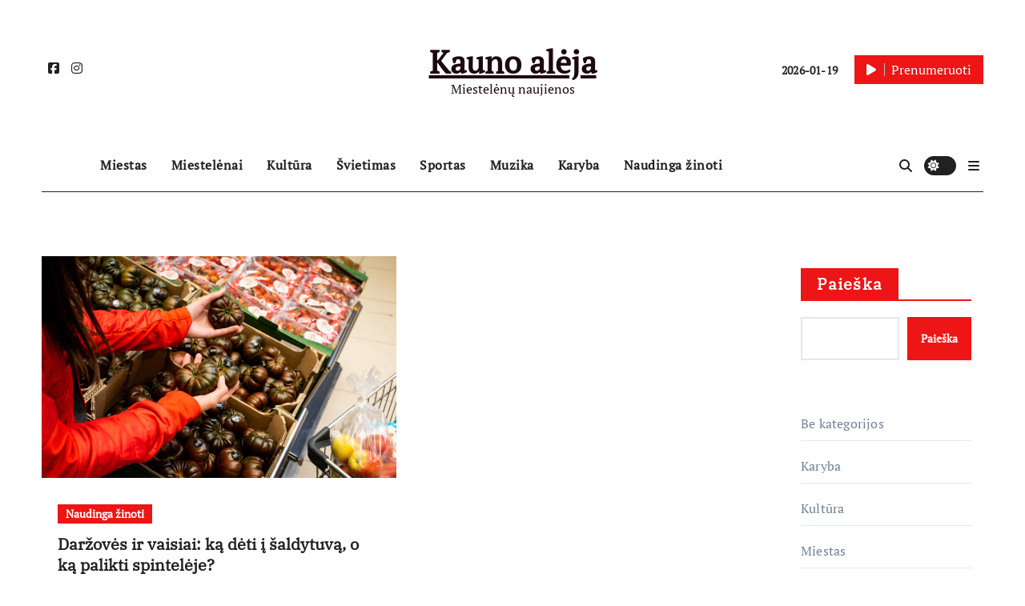

--- FILE ---
content_type: text/html; charset=UTF-8
request_url: https://kaunoaleja.lt/tag/darzoves/
body_size: 15305
content:
<!DOCTYPE html>
<html lang="lt-LT" prefix="og: https://ogp.me/ns#">
<head>
<meta charset="UTF-8">
<meta name="viewport" content="width=device-width, initial-scale=1">
<link rel="profile" href="https://gmpg.org/xfn/11">

<!-- Search Engine Optimization by Rank Math - https://rankmath.com/ -->
<title>daržovės - Kauno alėja</title>
<meta name="robots" content="follow, noindex"/>
<meta property="og:locale" content="lt_LT" />
<meta property="og:type" content="article" />
<meta property="og:title" content="daržovės - Kauno alėja" />
<meta property="og:url" content="https://kaunoaleja.lt/tag/darzoves/" />
<meta property="og:site_name" content="Kauno alėja" />
<meta name="twitter:card" content="summary_large_image" />
<meta name="twitter:title" content="daržovės - Kauno alėja" />
<meta name="twitter:label1" content="Įrašai" />
<meta name="twitter:data1" content="1" />
<script type="application/ld+json" class="rank-math-schema">{"@context":"https://schema.org","@graph":[{"@type":"Person","@id":"https://kaunoaleja.lt/#person","name":"Kauno al\u0117ja"},{"@type":"WebSite","@id":"https://kaunoaleja.lt/#website","url":"https://kaunoaleja.lt","name":"Kauno al\u0117ja","publisher":{"@id":"https://kaunoaleja.lt/#person"},"inLanguage":"lt-LT"},{"@type":"CollectionPage","@id":"https://kaunoaleja.lt/tag/darzoves/#webpage","url":"https://kaunoaleja.lt/tag/darzoves/","name":"dar\u017eov\u0117s - Kauno al\u0117ja","isPartOf":{"@id":"https://kaunoaleja.lt/#website"},"inLanguage":"lt-LT"}]}</script>
<!-- /Rank Math WordPress SEO plugin -->

<link rel='dns-prefetch' href='//www.googletagmanager.com' />
<link rel='dns-prefetch' href='//pagead2.googlesyndication.com' />
<link rel="alternate" type="application/rss+xml" title="Kauno alėja &raquo; Įrašų RSS srautas" href="https://kaunoaleja.lt/feed/" />
<link rel="alternate" type="application/rss+xml" title="Kauno alėja &raquo; Komentarų RSS srautas" href="https://kaunoaleja.lt/comments/feed/" />
<link rel="alternate" type="application/rss+xml" title="Kauno alėja &raquo; Žymos „daržovės“ RSS srautas" href="https://kaunoaleja.lt/tag/darzoves/feed/" />
<style id='wp-img-auto-sizes-contain-inline-css' type='text/css'>
img:is([sizes=auto i],[sizes^="auto," i]){contain-intrinsic-size:3000px 1500px}
/*# sourceURL=wp-img-auto-sizes-contain-inline-css */
</style>
<link rel='stylesheet' id='newsair-theme-fonts-css' href='https://kaunoaleja.lt/wp-content/fonts/e09bffc672fcd59066069b0ea750873e.css?ver=20201110' type='text/css' media='all' />
<link rel='stylesheet' id='papernews-theme-fonts-css' href='https://kaunoaleja.lt/wp-content/fonts/ed509eea5e6cd73329b8348bfbba7090.css?ver=20201110' type='text/css' media='all' />
<style id='wp-emoji-styles-inline-css' type='text/css'>

	img.wp-smiley, img.emoji {
		display: inline !important;
		border: none !important;
		box-shadow: none !important;
		height: 1em !important;
		width: 1em !important;
		margin: 0 0.07em !important;
		vertical-align: -0.1em !important;
		background: none !important;
		padding: 0 !important;
	}
/*# sourceURL=wp-emoji-styles-inline-css */
</style>
<style id='wp-block-library-inline-css' type='text/css'>
:root{--wp-block-synced-color:#7a00df;--wp-block-synced-color--rgb:122,0,223;--wp-bound-block-color:var(--wp-block-synced-color);--wp-editor-canvas-background:#ddd;--wp-admin-theme-color:#007cba;--wp-admin-theme-color--rgb:0,124,186;--wp-admin-theme-color-darker-10:#006ba1;--wp-admin-theme-color-darker-10--rgb:0,107,160.5;--wp-admin-theme-color-darker-20:#005a87;--wp-admin-theme-color-darker-20--rgb:0,90,135;--wp-admin-border-width-focus:2px}@media (min-resolution:192dpi){:root{--wp-admin-border-width-focus:1.5px}}.wp-element-button{cursor:pointer}:root .has-very-light-gray-background-color{background-color:#eee}:root .has-very-dark-gray-background-color{background-color:#313131}:root .has-very-light-gray-color{color:#eee}:root .has-very-dark-gray-color{color:#313131}:root .has-vivid-green-cyan-to-vivid-cyan-blue-gradient-background{background:linear-gradient(135deg,#00d084,#0693e3)}:root .has-purple-crush-gradient-background{background:linear-gradient(135deg,#34e2e4,#4721fb 50%,#ab1dfe)}:root .has-hazy-dawn-gradient-background{background:linear-gradient(135deg,#faaca8,#dad0ec)}:root .has-subdued-olive-gradient-background{background:linear-gradient(135deg,#fafae1,#67a671)}:root .has-atomic-cream-gradient-background{background:linear-gradient(135deg,#fdd79a,#004a59)}:root .has-nightshade-gradient-background{background:linear-gradient(135deg,#330968,#31cdcf)}:root .has-midnight-gradient-background{background:linear-gradient(135deg,#020381,#2874fc)}:root{--wp--preset--font-size--normal:16px;--wp--preset--font-size--huge:42px}.has-regular-font-size{font-size:1em}.has-larger-font-size{font-size:2.625em}.has-normal-font-size{font-size:var(--wp--preset--font-size--normal)}.has-huge-font-size{font-size:var(--wp--preset--font-size--huge)}.has-text-align-center{text-align:center}.has-text-align-left{text-align:left}.has-text-align-right{text-align:right}.has-fit-text{white-space:nowrap!important}#end-resizable-editor-section{display:none}.aligncenter{clear:both}.items-justified-left{justify-content:flex-start}.items-justified-center{justify-content:center}.items-justified-right{justify-content:flex-end}.items-justified-space-between{justify-content:space-between}.screen-reader-text{border:0;clip-path:inset(50%);height:1px;margin:-1px;overflow:hidden;padding:0;position:absolute;width:1px;word-wrap:normal!important}.screen-reader-text:focus{background-color:#ddd;clip-path:none;color:#444;display:block;font-size:1em;height:auto;left:5px;line-height:normal;padding:15px 23px 14px;text-decoration:none;top:5px;width:auto;z-index:100000}html :where(.has-border-color){border-style:solid}html :where([style*=border-top-color]){border-top-style:solid}html :where([style*=border-right-color]){border-right-style:solid}html :where([style*=border-bottom-color]){border-bottom-style:solid}html :where([style*=border-left-color]){border-left-style:solid}html :where([style*=border-width]){border-style:solid}html :where([style*=border-top-width]){border-top-style:solid}html :where([style*=border-right-width]){border-right-style:solid}html :where([style*=border-bottom-width]){border-bottom-style:solid}html :where([style*=border-left-width]){border-left-style:solid}html :where(img[class*=wp-image-]){height:auto;max-width:100%}:where(figure){margin:0 0 1em}html :where(.is-position-sticky){--wp-admin--admin-bar--position-offset:var(--wp-admin--admin-bar--height,0px)}@media screen and (max-width:600px){html :where(.is-position-sticky){--wp-admin--admin-bar--position-offset:0px}}

/*# sourceURL=wp-block-library-inline-css */
</style><style id='wp-block-categories-inline-css' type='text/css'>
.wp-block-categories{box-sizing:border-box}.wp-block-categories.alignleft{margin-right:2em}.wp-block-categories.alignright{margin-left:2em}.wp-block-categories.wp-block-categories-dropdown.aligncenter{text-align:center}.wp-block-categories .wp-block-categories__label{display:block;width:100%}
/*# sourceURL=https://kaunoaleja.lt/wp-includes/blocks/categories/style.min.css */
</style>
<style id='wp-block-heading-inline-css' type='text/css'>
h1:where(.wp-block-heading).has-background,h2:where(.wp-block-heading).has-background,h3:where(.wp-block-heading).has-background,h4:where(.wp-block-heading).has-background,h5:where(.wp-block-heading).has-background,h6:where(.wp-block-heading).has-background{padding:1.25em 2.375em}h1.has-text-align-left[style*=writing-mode]:where([style*=vertical-lr]),h1.has-text-align-right[style*=writing-mode]:where([style*=vertical-rl]),h2.has-text-align-left[style*=writing-mode]:where([style*=vertical-lr]),h2.has-text-align-right[style*=writing-mode]:where([style*=vertical-rl]),h3.has-text-align-left[style*=writing-mode]:where([style*=vertical-lr]),h3.has-text-align-right[style*=writing-mode]:where([style*=vertical-rl]),h4.has-text-align-left[style*=writing-mode]:where([style*=vertical-lr]),h4.has-text-align-right[style*=writing-mode]:where([style*=vertical-rl]),h5.has-text-align-left[style*=writing-mode]:where([style*=vertical-lr]),h5.has-text-align-right[style*=writing-mode]:where([style*=vertical-rl]),h6.has-text-align-left[style*=writing-mode]:where([style*=vertical-lr]),h6.has-text-align-right[style*=writing-mode]:where([style*=vertical-rl]){rotate:180deg}
/*# sourceURL=https://kaunoaleja.lt/wp-includes/blocks/heading/style.min.css */
</style>
<style id='wp-block-search-inline-css' type='text/css'>
.wp-block-search__button{margin-left:10px;word-break:normal}.wp-block-search__button.has-icon{line-height:0}.wp-block-search__button svg{height:1.25em;min-height:24px;min-width:24px;width:1.25em;fill:currentColor;vertical-align:text-bottom}:where(.wp-block-search__button){border:1px solid #ccc;padding:6px 10px}.wp-block-search__inside-wrapper{display:flex;flex:auto;flex-wrap:nowrap;max-width:100%}.wp-block-search__label{width:100%}.wp-block-search.wp-block-search__button-only .wp-block-search__button{box-sizing:border-box;display:flex;flex-shrink:0;justify-content:center;margin-left:0;max-width:100%}.wp-block-search.wp-block-search__button-only .wp-block-search__inside-wrapper{min-width:0!important;transition-property:width}.wp-block-search.wp-block-search__button-only .wp-block-search__input{flex-basis:100%;transition-duration:.3s}.wp-block-search.wp-block-search__button-only.wp-block-search__searchfield-hidden,.wp-block-search.wp-block-search__button-only.wp-block-search__searchfield-hidden .wp-block-search__inside-wrapper{overflow:hidden}.wp-block-search.wp-block-search__button-only.wp-block-search__searchfield-hidden .wp-block-search__input{border-left-width:0!important;border-right-width:0!important;flex-basis:0;flex-grow:0;margin:0;min-width:0!important;padding-left:0!important;padding-right:0!important;width:0!important}:where(.wp-block-search__input){appearance:none;border:1px solid #949494;flex-grow:1;font-family:inherit;font-size:inherit;font-style:inherit;font-weight:inherit;letter-spacing:inherit;line-height:inherit;margin-left:0;margin-right:0;min-width:3rem;padding:8px;text-decoration:unset!important;text-transform:inherit}:where(.wp-block-search__button-inside .wp-block-search__inside-wrapper){background-color:#fff;border:1px solid #949494;box-sizing:border-box;padding:4px}:where(.wp-block-search__button-inside .wp-block-search__inside-wrapper) .wp-block-search__input{border:none;border-radius:0;padding:0 4px}:where(.wp-block-search__button-inside .wp-block-search__inside-wrapper) .wp-block-search__input:focus{outline:none}:where(.wp-block-search__button-inside .wp-block-search__inside-wrapper) :where(.wp-block-search__button){padding:4px 8px}.wp-block-search.aligncenter .wp-block-search__inside-wrapper{margin:auto}.wp-block[data-align=right] .wp-block-search.wp-block-search__button-only .wp-block-search__inside-wrapper{float:right}
/*# sourceURL=https://kaunoaleja.lt/wp-includes/blocks/search/style.min.css */
</style>
<style id='wp-block-group-inline-css' type='text/css'>
.wp-block-group{box-sizing:border-box}:where(.wp-block-group.wp-block-group-is-layout-constrained){position:relative}
/*# sourceURL=https://kaunoaleja.lt/wp-includes/blocks/group/style.min.css */
</style>
<style id='wp-block-paragraph-inline-css' type='text/css'>
.is-small-text{font-size:.875em}.is-regular-text{font-size:1em}.is-large-text{font-size:2.25em}.is-larger-text{font-size:3em}.has-drop-cap:not(:focus):first-letter{float:left;font-size:8.4em;font-style:normal;font-weight:100;line-height:.68;margin:.05em .1em 0 0;text-transform:uppercase}body.rtl .has-drop-cap:not(:focus):first-letter{float:none;margin-left:.1em}p.has-drop-cap.has-background{overflow:hidden}:root :where(p.has-background){padding:1.25em 2.375em}:where(p.has-text-color:not(.has-link-color)) a{color:inherit}p.has-text-align-left[style*="writing-mode:vertical-lr"],p.has-text-align-right[style*="writing-mode:vertical-rl"]{rotate:180deg}
/*# sourceURL=https://kaunoaleja.lt/wp-includes/blocks/paragraph/style.min.css */
</style>
<style id='global-styles-inline-css' type='text/css'>
:root{--wp--preset--aspect-ratio--square: 1;--wp--preset--aspect-ratio--4-3: 4/3;--wp--preset--aspect-ratio--3-4: 3/4;--wp--preset--aspect-ratio--3-2: 3/2;--wp--preset--aspect-ratio--2-3: 2/3;--wp--preset--aspect-ratio--16-9: 16/9;--wp--preset--aspect-ratio--9-16: 9/16;--wp--preset--color--black: #000000;--wp--preset--color--cyan-bluish-gray: #abb8c3;--wp--preset--color--white: #ffffff;--wp--preset--color--pale-pink: #f78da7;--wp--preset--color--vivid-red: #cf2e2e;--wp--preset--color--luminous-vivid-orange: #ff6900;--wp--preset--color--luminous-vivid-amber: #fcb900;--wp--preset--color--light-green-cyan: #7bdcb5;--wp--preset--color--vivid-green-cyan: #00d084;--wp--preset--color--pale-cyan-blue: #8ed1fc;--wp--preset--color--vivid-cyan-blue: #0693e3;--wp--preset--color--vivid-purple: #9b51e0;--wp--preset--gradient--vivid-cyan-blue-to-vivid-purple: linear-gradient(135deg,rgb(6,147,227) 0%,rgb(155,81,224) 100%);--wp--preset--gradient--light-green-cyan-to-vivid-green-cyan: linear-gradient(135deg,rgb(122,220,180) 0%,rgb(0,208,130) 100%);--wp--preset--gradient--luminous-vivid-amber-to-luminous-vivid-orange: linear-gradient(135deg,rgb(252,185,0) 0%,rgb(255,105,0) 100%);--wp--preset--gradient--luminous-vivid-orange-to-vivid-red: linear-gradient(135deg,rgb(255,105,0) 0%,rgb(207,46,46) 100%);--wp--preset--gradient--very-light-gray-to-cyan-bluish-gray: linear-gradient(135deg,rgb(238,238,238) 0%,rgb(169,184,195) 100%);--wp--preset--gradient--cool-to-warm-spectrum: linear-gradient(135deg,rgb(74,234,220) 0%,rgb(151,120,209) 20%,rgb(207,42,186) 40%,rgb(238,44,130) 60%,rgb(251,105,98) 80%,rgb(254,248,76) 100%);--wp--preset--gradient--blush-light-purple: linear-gradient(135deg,rgb(255,206,236) 0%,rgb(152,150,240) 100%);--wp--preset--gradient--blush-bordeaux: linear-gradient(135deg,rgb(254,205,165) 0%,rgb(254,45,45) 50%,rgb(107,0,62) 100%);--wp--preset--gradient--luminous-dusk: linear-gradient(135deg,rgb(255,203,112) 0%,rgb(199,81,192) 50%,rgb(65,88,208) 100%);--wp--preset--gradient--pale-ocean: linear-gradient(135deg,rgb(255,245,203) 0%,rgb(182,227,212) 50%,rgb(51,167,181) 100%);--wp--preset--gradient--electric-grass: linear-gradient(135deg,rgb(202,248,128) 0%,rgb(113,206,126) 100%);--wp--preset--gradient--midnight: linear-gradient(135deg,rgb(2,3,129) 0%,rgb(40,116,252) 100%);--wp--preset--font-size--small: 13px;--wp--preset--font-size--medium: 20px;--wp--preset--font-size--large: 36px;--wp--preset--font-size--x-large: 42px;--wp--preset--spacing--20: 0.44rem;--wp--preset--spacing--30: 0.67rem;--wp--preset--spacing--40: 1rem;--wp--preset--spacing--50: 1.5rem;--wp--preset--spacing--60: 2.25rem;--wp--preset--spacing--70: 3.38rem;--wp--preset--spacing--80: 5.06rem;--wp--preset--shadow--natural: 6px 6px 9px rgba(0, 0, 0, 0.2);--wp--preset--shadow--deep: 12px 12px 50px rgba(0, 0, 0, 0.4);--wp--preset--shadow--sharp: 6px 6px 0px rgba(0, 0, 0, 0.2);--wp--preset--shadow--outlined: 6px 6px 0px -3px rgb(255, 255, 255), 6px 6px rgb(0, 0, 0);--wp--preset--shadow--crisp: 6px 6px 0px rgb(0, 0, 0);}:where(.is-layout-flex){gap: 0.5em;}:where(.is-layout-grid){gap: 0.5em;}body .is-layout-flex{display: flex;}.is-layout-flex{flex-wrap: wrap;align-items: center;}.is-layout-flex > :is(*, div){margin: 0;}body .is-layout-grid{display: grid;}.is-layout-grid > :is(*, div){margin: 0;}:where(.wp-block-columns.is-layout-flex){gap: 2em;}:where(.wp-block-columns.is-layout-grid){gap: 2em;}:where(.wp-block-post-template.is-layout-flex){gap: 1.25em;}:where(.wp-block-post-template.is-layout-grid){gap: 1.25em;}.has-black-color{color: var(--wp--preset--color--black) !important;}.has-cyan-bluish-gray-color{color: var(--wp--preset--color--cyan-bluish-gray) !important;}.has-white-color{color: var(--wp--preset--color--white) !important;}.has-pale-pink-color{color: var(--wp--preset--color--pale-pink) !important;}.has-vivid-red-color{color: var(--wp--preset--color--vivid-red) !important;}.has-luminous-vivid-orange-color{color: var(--wp--preset--color--luminous-vivid-orange) !important;}.has-luminous-vivid-amber-color{color: var(--wp--preset--color--luminous-vivid-amber) !important;}.has-light-green-cyan-color{color: var(--wp--preset--color--light-green-cyan) !important;}.has-vivid-green-cyan-color{color: var(--wp--preset--color--vivid-green-cyan) !important;}.has-pale-cyan-blue-color{color: var(--wp--preset--color--pale-cyan-blue) !important;}.has-vivid-cyan-blue-color{color: var(--wp--preset--color--vivid-cyan-blue) !important;}.has-vivid-purple-color{color: var(--wp--preset--color--vivid-purple) !important;}.has-black-background-color{background-color: var(--wp--preset--color--black) !important;}.has-cyan-bluish-gray-background-color{background-color: var(--wp--preset--color--cyan-bluish-gray) !important;}.has-white-background-color{background-color: var(--wp--preset--color--white) !important;}.has-pale-pink-background-color{background-color: var(--wp--preset--color--pale-pink) !important;}.has-vivid-red-background-color{background-color: var(--wp--preset--color--vivid-red) !important;}.has-luminous-vivid-orange-background-color{background-color: var(--wp--preset--color--luminous-vivid-orange) !important;}.has-luminous-vivid-amber-background-color{background-color: var(--wp--preset--color--luminous-vivid-amber) !important;}.has-light-green-cyan-background-color{background-color: var(--wp--preset--color--light-green-cyan) !important;}.has-vivid-green-cyan-background-color{background-color: var(--wp--preset--color--vivid-green-cyan) !important;}.has-pale-cyan-blue-background-color{background-color: var(--wp--preset--color--pale-cyan-blue) !important;}.has-vivid-cyan-blue-background-color{background-color: var(--wp--preset--color--vivid-cyan-blue) !important;}.has-vivid-purple-background-color{background-color: var(--wp--preset--color--vivid-purple) !important;}.has-black-border-color{border-color: var(--wp--preset--color--black) !important;}.has-cyan-bluish-gray-border-color{border-color: var(--wp--preset--color--cyan-bluish-gray) !important;}.has-white-border-color{border-color: var(--wp--preset--color--white) !important;}.has-pale-pink-border-color{border-color: var(--wp--preset--color--pale-pink) !important;}.has-vivid-red-border-color{border-color: var(--wp--preset--color--vivid-red) !important;}.has-luminous-vivid-orange-border-color{border-color: var(--wp--preset--color--luminous-vivid-orange) !important;}.has-luminous-vivid-amber-border-color{border-color: var(--wp--preset--color--luminous-vivid-amber) !important;}.has-light-green-cyan-border-color{border-color: var(--wp--preset--color--light-green-cyan) !important;}.has-vivid-green-cyan-border-color{border-color: var(--wp--preset--color--vivid-green-cyan) !important;}.has-pale-cyan-blue-border-color{border-color: var(--wp--preset--color--pale-cyan-blue) !important;}.has-vivid-cyan-blue-border-color{border-color: var(--wp--preset--color--vivid-cyan-blue) !important;}.has-vivid-purple-border-color{border-color: var(--wp--preset--color--vivid-purple) !important;}.has-vivid-cyan-blue-to-vivid-purple-gradient-background{background: var(--wp--preset--gradient--vivid-cyan-blue-to-vivid-purple) !important;}.has-light-green-cyan-to-vivid-green-cyan-gradient-background{background: var(--wp--preset--gradient--light-green-cyan-to-vivid-green-cyan) !important;}.has-luminous-vivid-amber-to-luminous-vivid-orange-gradient-background{background: var(--wp--preset--gradient--luminous-vivid-amber-to-luminous-vivid-orange) !important;}.has-luminous-vivid-orange-to-vivid-red-gradient-background{background: var(--wp--preset--gradient--luminous-vivid-orange-to-vivid-red) !important;}.has-very-light-gray-to-cyan-bluish-gray-gradient-background{background: var(--wp--preset--gradient--very-light-gray-to-cyan-bluish-gray) !important;}.has-cool-to-warm-spectrum-gradient-background{background: var(--wp--preset--gradient--cool-to-warm-spectrum) !important;}.has-blush-light-purple-gradient-background{background: var(--wp--preset--gradient--blush-light-purple) !important;}.has-blush-bordeaux-gradient-background{background: var(--wp--preset--gradient--blush-bordeaux) !important;}.has-luminous-dusk-gradient-background{background: var(--wp--preset--gradient--luminous-dusk) !important;}.has-pale-ocean-gradient-background{background: var(--wp--preset--gradient--pale-ocean) !important;}.has-electric-grass-gradient-background{background: var(--wp--preset--gradient--electric-grass) !important;}.has-midnight-gradient-background{background: var(--wp--preset--gradient--midnight) !important;}.has-small-font-size{font-size: var(--wp--preset--font-size--small) !important;}.has-medium-font-size{font-size: var(--wp--preset--font-size--medium) !important;}.has-large-font-size{font-size: var(--wp--preset--font-size--large) !important;}.has-x-large-font-size{font-size: var(--wp--preset--font-size--x-large) !important;}
/*# sourceURL=global-styles-inline-css */
</style>
<style id='core-block-supports-inline-css' type='text/css'>
.wp-container-core-group-is-layout-ad2f72ca{flex-wrap:nowrap;}
/*# sourceURL=core-block-supports-inline-css */
</style>

<style id='classic-theme-styles-inline-css' type='text/css'>
/*! This file is auto-generated */
.wp-block-button__link{color:#fff;background-color:#32373c;border-radius:9999px;box-shadow:none;text-decoration:none;padding:calc(.667em + 2px) calc(1.333em + 2px);font-size:1.125em}.wp-block-file__button{background:#32373c;color:#fff;text-decoration:none}
/*# sourceURL=/wp-includes/css/classic-themes.min.css */
</style>
<link rel='stylesheet' id='ansar-import-css' href='https://kaunoaleja.lt/wp-content/plugins/ansar-import/public/css/ansar-import-public.css?ver=1.0.16' type='text/css' media='all' />
<link rel='stylesheet' id='all-css-css' href='https://kaunoaleja.lt/wp-content/themes/newsair/css/all.css?ver=6.9' type='text/css' media='all' />
<link rel='stylesheet' id='dark-css' href='https://kaunoaleja.lt/wp-content/themes/newsair/css/colors/dark.css?ver=6.9' type='text/css' media='all' />
<link rel='stylesheet' id='default-css' href='https://kaunoaleja.lt/wp-content/themes/newsair/css/colors/default.css?ver=6.9' type='text/css' media='all' />
<link rel='stylesheet' id='bootstrap-css' href='https://kaunoaleja.lt/wp-content/themes/newsair/css/bootstrap.css?ver=6.9' type='text/css' media='all' />
<link rel='stylesheet' id='newsair-style-css' href='https://kaunoaleja.lt/wp-content/themes/paper-news/style.css?ver=6.9' type='text/css' media='all' />
<link rel='stylesheet' id='swiper-bundle-css-css' href='https://kaunoaleja.lt/wp-content/themes/newsair/css/swiper-bundle.css?ver=6.9' type='text/css' media='all' />
<link rel='stylesheet' id='smartmenus-css' href='https://kaunoaleja.lt/wp-content/themes/newsair/css/jquery.smartmenus.bootstrap.css?ver=6.9' type='text/css' media='all' />
<link rel='stylesheet' id='animate-css' href='https://kaunoaleja.lt/wp-content/themes/newsair/css/animate.css?ver=6.9' type='text/css' media='all' />
<link rel='stylesheet' id='newsair-custom-css-css' href='https://kaunoaleja.lt/wp-content/themes/newsair/inc/ansar/customize/css/customizer.css?ver=1.0' type='text/css' media='all' />
<link rel='stylesheet' id='newsair-style-parent-css' href='https://kaunoaleja.lt/wp-content/themes/newsair/style.css?ver=6.9' type='text/css' media='all' />
<link rel='stylesheet' id='papernews-style-css' href='https://kaunoaleja.lt/wp-content/themes/paper-news/style.css?ver=1.0' type='text/css' media='all' />
<link rel='stylesheet' id='papernews-default-css-css' href='https://kaunoaleja.lt/wp-content/themes/paper-news/css/colors/default.css?ver=6.9' type='text/css' media='all' />
<script type="text/javascript" src="https://kaunoaleja.lt/wp-includes/js/jquery/jquery.min.js?ver=3.7.1" id="jquery-core-js"></script>
<script type="text/javascript" src="https://kaunoaleja.lt/wp-includes/js/jquery/jquery-migrate.min.js?ver=3.4.1" id="jquery-migrate-js"></script>
<script type="text/javascript" src="https://kaunoaleja.lt/wp-content/plugins/ansar-import/public/js/ansar-import-public.js?ver=1.0.16" id="ansar-import-js"></script>
<script type="text/javascript" src="https://kaunoaleja.lt/wp-content/themes/newsair/js/navigation.js?ver=6.9" id="newsair-navigation-js"></script>
<script type="text/javascript" src="https://kaunoaleja.lt/wp-content/themes/newsair/js/bootstrap.js?ver=6.9" id="bootstrap_script-js"></script>
<script type="text/javascript" src="https://kaunoaleja.lt/wp-content/themes/newsair/js/swiper-bundle.js?ver=6.9" id="swiper-bundle-js"></script>
<script type="text/javascript" src="https://kaunoaleja.lt/wp-content/themes/newsair/js/hc-sticky.js?ver=6.9" id="sticky-js-js"></script>
<script type="text/javascript" src="https://kaunoaleja.lt/wp-content/themes/newsair/js/jquery.sticky.js?ver=6.9" id="sticky-header-js-js"></script>
<script type="text/javascript" src="https://kaunoaleja.lt/wp-content/themes/newsair/js/jquery.smartmenus.js?ver=6.9" id="smartmenus-js-js"></script>
<script type="text/javascript" src="https://kaunoaleja.lt/wp-content/themes/newsair/js/jquery.smartmenus.bootstrap.js?ver=6.9" id="bootstrap-smartmenus-js-js"></script>

<!-- Google tag (gtag.js) snippet added by Site Kit -->
<!-- Google Analytics snippet added by Site Kit -->
<script type="text/javascript" src="https://www.googletagmanager.com/gtag/js?id=GT-TNGPP8S" id="google_gtagjs-js" async></script>
<script type="text/javascript" id="google_gtagjs-js-after">
/* <![CDATA[ */
window.dataLayer = window.dataLayer || [];function gtag(){dataLayer.push(arguments);}
gtag("set","linker",{"domains":["kaunoaleja.lt"]});
gtag("js", new Date());
gtag("set", "developer_id.dZTNiMT", true);
gtag("config", "GT-TNGPP8S");
 window._googlesitekit = window._googlesitekit || {}; window._googlesitekit.throttledEvents = []; window._googlesitekit.gtagEvent = (name, data) => { var key = JSON.stringify( { name, data } ); if ( !! window._googlesitekit.throttledEvents[ key ] ) { return; } window._googlesitekit.throttledEvents[ key ] = true; setTimeout( () => { delete window._googlesitekit.throttledEvents[ key ]; }, 5 ); gtag( "event", name, { ...data, event_source: "site-kit" } ); }; 
//# sourceURL=google_gtagjs-js-after
/* ]]> */
</script>
<link rel="https://api.w.org/" href="https://kaunoaleja.lt/wp-json/" /><link rel="alternate" title="JSON" type="application/json" href="https://kaunoaleja.lt/wp-json/wp/v2/tags/852" /><link rel="EditURI" type="application/rsd+xml" title="RSD" href="https://kaunoaleja.lt/xmlrpc.php?rsd" />
<meta name="generator" content="WordPress 6.9" />
<meta name="generator" content="Site Kit by Google 1.159.0" /><style type="text/css" id="custom-background-css">
    .wrapper { background-color: #}
</style>
<style>
  .bs-blog-post p:nth-of-type(1)::first-letter {
    font-size: 60px;
    font-weight: 800;
    margin-right: 10px;
    font-family: 'Vollkorn', serif;
    line-height: 1; 
    float: left;
}
</style>
<style>
.bs-header-main {
  background-image: url("" );
}
</style>
  <style>
  .bs-default .bs-header-main .inner{
    background-color:  }
  </style>
<style>
.archive-class .sidebar-right, .archive-class .sidebar-left , .index-class .sidebar-right, .index-class .sidebar-left{
    flex: 100;
    width:197px !important;
  }
  .archive-class .content-right , .index-class .content-right {
    width: calc((1130px - 197px)) !important;
  }
</style>
  <style>
  .single-class .sidebar-right, .single-class .sidebar-left{
    flex: 100;
    width:310px !important;
  }
  .single-class .content-right {
    width: calc((1130px - 310px)) !important;
  }
</style>
<style>
  .bs-default .bs-header-main .inner, .bs-headthree .bs-header-main .inner{ 
    height:174px; 
  }

  @media (max-width:991px) {
    .bs-default .bs-header-main .inner, .bs-headthree .bs-header-main .inner{ 
      height:px; 
    }
  }
  @media (max-width:576px) {
    .bs-default .bs-header-main .inner, .bs-headthree .bs-header-main .inner{ 
      height:px; 
    }
  }
</style>
<style type="text/css">
  .wrapper{
    background: #ffffff  }
  body.dark .wrapper {
    background-color: #000;
  }
  <style>
  .bs-default .bs-header-main .inner{
    background-color:#ffffff  }
  </style>

<!-- Google AdSense meta tags added by Site Kit -->
<meta name="google-adsense-platform-account" content="ca-host-pub-2644536267352236">
<meta name="google-adsense-platform-domain" content="sitekit.withgoogle.com">
<!-- End Google AdSense meta tags added by Site Kit -->
    <style type="text/css">
            
        .site-title a,
        .site-description {
            color: #1c0812;
        }

        .site-branding-text .site-title a {
                font-size: 40px;
            }

            @media (max-width: 991.98px)  {
                .site-branding-text .site-title a {
                    font-size: 35px;

                }
            }

            @media (max-width: 575.98px) {
                .site-branding-text .site-title a {
                    font-size: 30px;

                }
            }

        </style>
    
<!-- Google AdSense snippet added by Site Kit -->
<script type="text/javascript" async="async" src="https://pagead2.googlesyndication.com/pagead/js/adsbygoogle.js?client=ca-pub-7243014636544405&amp;host=ca-host-pub-2644536267352236" crossorigin="anonymous"></script>

<!-- End Google AdSense snippet added by Site Kit -->
<link rel="icon" href="https://kaunoaleja.lt/wp-content/uploads/2025/08/cropped-KAL-1-300x300.jpg" sizes="32x32" />
<link rel="icon" href="https://kaunoaleja.lt/wp-content/uploads/2025/08/cropped-KAL-1-300x300.jpg" sizes="192x192" />
<link rel="apple-touch-icon" href="https://kaunoaleja.lt/wp-content/uploads/2025/08/cropped-KAL-1-300x300.jpg" />
<meta name="msapplication-TileImage" content="https://kaunoaleja.lt/wp-content/uploads/2025/08/cropped-KAL-1-300x300.jpg" />
</head>
<body class="archive tag tag-darzoves tag-852 wp-embed-responsive wp-theme-newsair wp-child-theme-paper-news hfeed  ta-hide-date-author-in-list" >
<div id="page" class="site">
<a class="skip-link screen-reader-text" href="#content">
Skip to content</a>
<div class="wrapper" id="custom-background-css">
    <div class="sidenav offcanvas offcanvas-end" tabindex="-1" id="offcanvasExample" aria-labelledby="offcanvasExampleLabel">
    <div class="offcanvas-header">
      <h5 class="offcanvas-title" id="offcanvasExampleLabel"> </h5>
      <span class="btn_close" data-bs-dismiss="offcanvas" aria-label="Close"><i class="fas fa-times"></i></span>
    </div>
    <div class="offcanvas-body">
          </div>
  </div>
    <!--header--> 
  <header class="bs-headthree cont">
        <!-- Main Menu Area-->
        <div class="bs-header-main" style='background-image: url("" );'>
    
        <div class="inner responsive">
          <div class="container">
          <div class="row align-items-center d-none d-lg-flex">
            <!-- col-lg-4 -->
            <div class="col-lg-4 d-lg-flex justify-content-start"> 
                  <ul class="bs-social d-flex justify-content-center justify-content-lg-end">
              <li>
            <a target="_blank" href="https://www.facebook.com/kauno.aleja">
              <i class="fab fa-facebook-square"></i>
            </a>
          </li>
                    <li>
            <a  href="https://instagram.com/kaunoaleja">
              <i class="fab fa-instagram"></i>
            </a>
          </li>
            </ul>
              </div>
            <!-- //col-lg-4 -->
            <!-- col-lg-4 -->
            <div class="col-lg-4 text-center">
              <div class="navbar-header d-none d-lg-block">
                                  <div class="site-branding-text"> 
                                                          <p class="site-title"> <a href="https://kaunoaleja.lt/" rel="home">Kauno alėja</a></p>
                                        <p class="site-description">Miestelėnų naujienos</p>
                  </div>
              </div>
            </div>
          <!-- //col-lg-4 -->
           <!-- col-lg-4 -->
            <div class="col-lg-4 d-lg-flex justify-content-end align-items-center">
                      <div class="top-date ms-1">
            <span class="day">
             2026-01-19            </span>
        </div>
    
              <div class="info-right right-nav d-flex align-items-center justify-content-center justify-content-md-end">
                <a href="https://www.facebook.com/kauno.aleja" class="subscribe-btn"  target="_blank"><i class="fas fa-play"></i> 
                                  <span>Prenumeruoti</span>
                                </a>
              </div>
                          </div>
          <!-- //col-lg-4 -->
                      </div><!-- /row-->
          <div class="d-lg-none">
                      </div>
        </div><!-- /container-->
      </div><!-- /inner-->
    </div><!-- /Main Menu Area-->
     
<div class="bs-menu-full sticky-header">
  <div class="container">
  <nav class="navbar navbar-expand-lg navbar-wp">
        <!-- Home Icon -->
    <div class="active homebtn home d-none d-lg-flex">
      <a class="title" title="Home" href="https://kaunoaleja.lt">
        <span class='fa-solid fa-house-chimney'></span>
      </a>
    </div>
    <!-- /Home Icon -->
         <!-- Mobile Header -->
    <div class="m-header align-items-center justify-content-justify">
                  <!-- navbar-toggle -->
                   <!-- navbar-toggle -->
                      <button id="nav-btn" class="navbar-toggler x collapsed" type="button" data-bs-toggle="collapse"
                       data-bs-target="#navbar-wp" aria-controls="navbar-wp" aria-expanded="false"
                       aria-label="Toggle navigation">
                        <span class="icon-bar"></span>
                        <span class="icon-bar"></span>
                        <span class="icon-bar"></span>
                      </button>
                  <div class="navbar-header">
                                       <div class="site-branding-text"> 
                                                                <p class="site-title"> <a href="https://kaunoaleja.lt/" rel="home">Kauno alėja</a></p>
                                            <p class="site-description">Miestelėnų naujienos</p>
                    </div>

                  </div>
                  <div class="right-nav"> 
                  <!-- /navbar-toggle -->
                                      <a class="msearch ml-auto" data-bs-target="#exampleModal"  href="#" data-bs-toggle="modal"> 
                      <i class="fa fa-search"></i> 
                    </a>
                                     </div>
                </div>
                <!-- /Mobile Header -->
                    <div class="collapse navbar-collapse" id="navbar-wp">
                      <ul id="menu-main-menu" class="me-auto nav navbar-nav"><li id="menu-item-13272" class="menu-item menu-item-type-taxonomy menu-item-object-category menu-item-13272"><a class="nav-link" title="Miestas" href="https://kaunoaleja.lt/category/miestas/">Miestas</a></li>
<li id="menu-item-13266" class="menu-item menu-item-type-taxonomy menu-item-object-category menu-item-13266"><a class="nav-link" title="Miestelėnai" href="https://kaunoaleja.lt/category/miestelenai/">Miestelėnai</a></li>
<li id="menu-item-13265" class="menu-item menu-item-type-taxonomy menu-item-object-category menu-item-13265"><a class="nav-link" title="Kultūra" href="https://kaunoaleja.lt/category/kultura/">Kultūra</a></li>
<li id="menu-item-13269" class="menu-item menu-item-type-taxonomy menu-item-object-category menu-item-13269"><a class="nav-link" title="Švietimas" href="https://kaunoaleja.lt/category/svietimas/">Švietimas</a></li>
<li id="menu-item-13268" class="menu-item menu-item-type-taxonomy menu-item-object-category menu-item-13268"><a class="nav-link" title="Sportas" href="https://kaunoaleja.lt/category/sportas/">Sportas</a></li>
<li id="menu-item-13267" class="menu-item menu-item-type-taxonomy menu-item-object-category menu-item-13267"><a class="nav-link" title="Muzika" href="https://kaunoaleja.lt/category/muzika/">Muzika</a></li>
<li id="menu-item-13270" class="menu-item menu-item-type-taxonomy menu-item-object-category menu-item-13270"><a class="nav-link" title="Karyba" href="https://kaunoaleja.lt/category/karyba/">Karyba</a></li>
<li id="menu-item-13263" class="menu-item menu-item-type-taxonomy menu-item-object-category menu-item-13263"><a class="nav-link" title="Naudinga žinoti" href="https://kaunoaleja.lt/category/naudinga-zinoti/">Naudinga žinoti</a></li>
</ul>                  </div>
              <!-- Right nav -->
              <div class="desk-header right-nav pl-3 ml-auto my-2 my-lg-0 position-relative align-items-center">
                                        <a class="msearch" data-bs-target="#exampleModal"  href="#" data-bs-toggle="modal">
                      <i class="fa fa-search"></i>
                    </a>
                                        <label class="switch" for="switch">
                      <input type="checkbox" name="theme" id="switch" class="defaultcolor" data-skin-mode="defaultcolor">
                      <span class="slider"></span>
                    </label>
                                    <!-- Off Canvas -->
                  <span class="mneu-sidebar offcbtn d-none d-lg-block" data-bs-toggle="offcanvas" data-bs-target="#offcanvasExample" role="button" aria-controls="offcanvas-start" aria-expanded="false">
                    <i class="fas fa-bars"></i>
                  </span>
                  <!-- /Off Canvas -->
                                  </div>
                <!-- /Right nav -->
        </nav> <!-- /Navigation -->
        </div>
      </div>
        </header>
    <!--mainfeatured start-->
  <div class="mainfeatured">
      <div class="featinner">
          <!--container-->
          <div class="container">
              <!--row-->
              <div class="row">              
                    
              </div><!--/row-->
          </div><!--/container-->
      </div>
  </div>
  <!--mainfeatured end-->
  <main id="content" class="archive-class">
    <!--container-->
    <div class="container">
                <!--row-->
        <div class="row">
                        <!--col-lg-8-->
                            <div class="col-lg-8 content-right">
                    <div id="grid" class="row" >
                        <div id="post-6587" class="col-md-6 post-6587 post type-post status-publish format-standard has-post-thumbnail hentry category-naudinga-zinoti tag-darzoves">
<!-- bs-posts-sec bs-posts-modul-6 -->
    <div class="bs-blog-post grid-card"> 
                            <div class="bs-post-thumb img">
                    <a href="https://kaunoaleja.lt/2024/11/10/darzoves-ir-vaisiai-ka-deti-i-saldytuva-o-ka-palikti-spinteleje/"><img width="800" height="500" src="https://kaunoaleja.lt/wp-content/uploads/2024/10/Sviezi-ir-kokybiski-vaisiai-bei-darzoves-3-800x500.jpg" class="img-responsive wp-post-image" alt="" decoding="async" fetchpriority="high" /></a> 
                </div>
                    <article class="small">
                            <div class="bs-blog-category">
                                            <a href="https://kaunoaleja.lt/category/naudinga-zinoti/" style="background-color:#ed1515" id="category_4_color" >
                            Naudinga žinoti                        </a>
                                     </div>
                                <h4 class="title"><a href="https://kaunoaleja.lt/2024/11/10/darzoves-ir-vaisiai-ka-deti-i-saldytuva-o-ka-palikti-spinteleje/">Daržovės ir vaisiai: ką dėti į šaldytuvą, o ką palikti spintelėje?</a></h4>
                    <div class="bs-blog-meta">
                <span class="bs-author">
            <a class="auth" href="https://kaunoaleja.lt/author/kaunoaleja-lt/"> 
            <img alt='' src='https://secure.gravatar.com/avatar/2920970ab2a1954cb161731fb304eae9ff598bf83d13a48e1c54bac58d58afaf?s=150&#038;d=mm&#038;r=g' srcset='https://secure.gravatar.com/avatar/2920970ab2a1954cb161731fb304eae9ff598bf83d13a48e1c54bac58d58afaf?s=300&#038;d=mm&#038;r=g 2x' class='avatar avatar-150 photo' height='150' width='150' decoding='async'/>kaunoaleja.lt            </a> 
        </span>
                <span class="bs-blog-date">
            <a href="https://kaunoaleja.lt/2024/11/"><time datetime="">Lap 10, 2024</time></a>
        </span>

                    </div>
    <p>Ar žinote, kad netinkamai laikomi vaisiai ir daržovės greitai praranda savo maistinę vertę? Vitaminai, mineralai bei kitos sveikatai&hellip;</p>
 
         </article>
    </div>
</div>
                <div class="col-md-12 text-center d-md-flex justify-content-center">
                </div>
</div>                </div>
                            <!--/col-lg-8-->
                            <!--col-lg-4-->
                <aside class="col-lg-4 sidebar-right">
                    
<div id="sidebar-right" class="bs-sidebar bs-sticky">
	<div id="block-9" class="bs-widget widget_block">
<div class="wp-block-group is-nowrap is-layout-flex wp-container-core-group-is-layout-ad2f72ca wp-block-group-is-layout-flex"><form role="search" method="get" action="https://kaunoaleja.lt/" class="wp-block-search__button-outside wp-block-search__text-button wp-block-search"    ><label class="wp-block-search__label" for="wp-block-search__input-1" >Paieška</label><div class="wp-block-search__inside-wrapper" ><input class="wp-block-search__input" id="wp-block-search__input-1" placeholder="" value="" type="search" name="s" required /><button aria-label="Paieška" class="wp-block-search__button wp-element-button" type="submit" >Paieška</button></div></form></div>
</div><div id="block-14" class="bs-widget widget_block widget_categories"><ul class="wp-block-categories-list wp-block-categories">	<li class="cat-item cat-item-1"><a href="https://kaunoaleja.lt/category/be-kategorijos/">Be kategorijos</a>
</li>
	<li class="cat-item cat-item-18"><a href="https://kaunoaleja.lt/category/karyba/">Karyba</a>
</li>
	<li class="cat-item cat-item-7"><a href="https://kaunoaleja.lt/category/kultura/">Kultūra</a>
</li>
	<li class="cat-item cat-item-2"><a href="https://kaunoaleja.lt/category/miestas/">Miestas</a>
</li>
	<li class="cat-item cat-item-10"><a href="https://kaunoaleja.lt/category/miestelenai/">Miestelėnai</a>
</li>
	<li class="cat-item cat-item-8"><a href="https://kaunoaleja.lt/category/muzika/">Muzika</a>
</li>
	<li class="cat-item cat-item-4"><a href="https://kaunoaleja.lt/category/naudinga-zinoti/">Naudinga žinoti</a>
</li>
	<li class="cat-item cat-item-5"><a href="https://kaunoaleja.lt/category/sportas/">Sportas</a>
</li>
	<li class="cat-item cat-item-6"><a href="https://kaunoaleja.lt/category/svietimas/">Švietimas</a>
</li>
</ul></div><div id="popular_tab_widget-2" class="bs-widget popular_tab_Widget">		<!-- Popular Tab widget start-->

		<div class="tabarea-area wd-back">	
			<ul class="nav nav-tabs" id="myTab" role="tablist">
			<li class="nav-item">
				<a class="nav-link active" id="home-tab" data-bs-toggle="tab" href="#tabbed-2-home" role="tab" aria-controls="home" aria-selected="true">
					<i class="fa fa-bolt me-1"></i>
					Paskutinės naujienos				</a>
			</li>
			<li class="nav-item">
				<a class="nav-link" id="profile-tab" data-bs-toggle="tab" href="#tabbed-2-profile" role="tab" aria-controls="profile" aria-selected="false">
					<i class="fa fa-fire me-1"></i>Popular				</a>
			</li>
			<li class="nav-item">
				<a class="nav-link" id="contact-tab" data-bs-toggle="tab" href="#tabbed-2-contact" role="tab" aria-controls="contact" aria-selected="false">
					<i class="fa fa-bolt me-1"></i>
					Trending				</a>
			</li>
			</ul>
	

										
									
			<!-- Start Tabs -->	
			<div class="tab-content" id="myTabContent">
				<div class="tab-pane fade show active" id="tabbed-2-home" role="tabpanel" aria-labelledby="home-tab">
					                <div class="small-post clearfix">
                                                                        <div class="img-small-post back-img hlgr" style="background-image: url('https://kaunoaleja.lt/wp-content/uploads/2024/08/Elektromobilio-ikrovimas-Shutterstock-nuotr-800x500.jpg');">
                          <a href="https://kaunoaleja.lt/2026/01/18/elektromobilis-salta-ziema-kada-skeptiku-fraze-as-tau-sakiau-gali-tapti-realybe/" class="link-div"></a>
                        </div>
                                             <!-- // img-small-post -->
                     <div class="small-post-content">
                                          <div class="bs-blog-category">
                                            <a href="https://kaunoaleja.lt/category/naudinga-zinoti/" style="background-color:#ed1515" id="category_4_color" >
                            Naudinga žinoti                        </a>
                                     </div>
                                          <!-- small-post-content -->
                          <h5 class="title"><a href="https://kaunoaleja.lt/2026/01/18/elektromobilis-salta-ziema-kada-skeptiku-fraze-as-tau-sakiau-gali-tapti-realybe/">Elektromobilis šaltą žiemą: kada skeptikų frazė „aš tau sakiau&#8221; gali tapti realybe? </a></h5>
                          <!-- // title_small_post -->
                        <div class="bs-blog-meta">
                                        <span class="bs-blog-date">
            <a href="https://kaunoaleja.lt/2026/01/"><time datetime="">Sau 18, 2026</time></a>
        </span>

                                </div>
                    </div>
                    <!-- // small-post-content -->
                </div>
                            <div class="small-post clearfix">
                                                                        <div class="img-small-post back-img hlgr" style="background-image: url('https://kaunoaleja.lt/wp-content/uploads/2025/08/Senjoru-piknikai_SENJORO-organiacijos-nuotrauka_5-800x500.jpg');">
                          <a href="https://kaunoaleja.lt/2026/01/18/paaiskejo-kokio-amziaus-zmones-aktyviausiai-mokosi-vairuoti-statistika-stebina/" class="link-div"></a>
                        </div>
                                             <!-- // img-small-post -->
                     <div class="small-post-content">
                                          <div class="bs-blog-category">
                                            <a href="https://kaunoaleja.lt/category/be-kategorijos/" style="background-color:#aad038" id="category_1_color" >
                            Be kategorijos                        </a>
                                     </div>
                                          <!-- small-post-content -->
                          <h5 class="title"><a href="https://kaunoaleja.lt/2026/01/18/paaiskejo-kokio-amziaus-zmones-aktyviausiai-mokosi-vairuoti-statistika-stebina/">Paaiškėjo, kokio amžiaus žmonės aktyviausiai mokosi vairuoti: statistika stebina</a></h5>
                          <!-- // title_small_post -->
                        <div class="bs-blog-meta">
                                        <span class="bs-blog-date">
            <a href="https://kaunoaleja.lt/2026/01/"><time datetime="">Sau 18, 2026</time></a>
        </span>

                                </div>
                    </div>
                    <!-- // small-post-content -->
                </div>
                            <div class="small-post clearfix">
                                                                        <div class="img-small-post back-img hlgr" style="background-image: url('https://kaunoaleja.lt/wp-content/uploads/2025/03/Kompiuteris_freepik-800x500.jpg');">
                          <a href="https://kaunoaleja.lt/2026/01/17/sukciai-nusitaike-i-jusu-antros-pensiju-pakopos-pinigus-patare-kaip-elgtis/" class="link-div"></a>
                        </div>
                                             <!-- // img-small-post -->
                     <div class="small-post-content">
                                          <div class="bs-blog-category">
                                            <a href="https://kaunoaleja.lt/category/naudinga-zinoti/" style="background-color:#ed1515" id="category_4_color" >
                            Naudinga žinoti                        </a>
                                     </div>
                                          <!-- small-post-content -->
                          <h5 class="title"><a href="https://kaunoaleja.lt/2026/01/17/sukciai-nusitaike-i-jusu-antros-pensiju-pakopos-pinigus-patare-kaip-elgtis/">Sukčiai nusitaikė į jūsų antros pensijų pakopos pinigus: patarė, kaip elgtis</a></h5>
                          <!-- // title_small_post -->
                        <div class="bs-blog-meta">
                                        <span class="bs-blog-date">
            <a href="https://kaunoaleja.lt/2026/01/"><time datetime="">Sau 17, 2026</time></a>
        </span>

                                </div>
                    </div>
                    <!-- // small-post-content -->
                </div>
                            <div class="small-post clearfix">
                                                                        <div class="img-small-post back-img hlgr" style="background-image: url('https://kaunoaleja.lt/wp-content/uploads/2026/01/Agnieska-800x500.jpg');">
                          <a href="https://kaunoaleja.lt/2026/01/17/kampanija-reikia-tik-isdristi-paralimpieciu-priminimas-apie-drasa/" class="link-div"></a>
                        </div>
                                             <!-- // img-small-post -->
                     <div class="small-post-content">
                                          <div class="bs-blog-category">
                                            <a href="https://kaunoaleja.lt/category/sportas/" style="background-color:#070960" id="category_5_color" >
                            Sportas                        </a>
                                     </div>
                                          <!-- small-post-content -->
                          <h5 class="title"><a href="https://kaunoaleja.lt/2026/01/17/kampanija-reikia-tik-isdristi-paralimpieciu-priminimas-apie-drasa/">Kampanija „Reikia tik išdrįsti“: paralimpiečių priminimas apie drąsą</a></h5>
                          <!-- // title_small_post -->
                        <div class="bs-blog-meta">
                                        <span class="bs-blog-date">
            <a href="https://kaunoaleja.lt/2026/01/"><time datetime="">Sau 17, 2026</time></a>
        </span>

                                </div>
                    </div>
                    <!-- // small-post-content -->
                </div>
            				</div>
				<div class="tab-pane fade" id="tabbed-2-profile" role="tabpanel" aria-labelledby="profile-tab">
					                <div class="small-post clearfix">
                                                                        <div class="img-small-post back-img hlgr" style="background-image: url('https://kaunoaleja.lt/wp-content/uploads/2024/08/Elektromobilio-ikrovimas-Shutterstock-nuotr-800x500.jpg');">
                          <a href="https://kaunoaleja.lt/2026/01/18/elektromobilis-salta-ziema-kada-skeptiku-fraze-as-tau-sakiau-gali-tapti-realybe/" class="link-div"></a>
                        </div>
                                             <!-- // img-small-post -->
                     <div class="small-post-content">
                                          <div class="bs-blog-category">
                                            <a href="https://kaunoaleja.lt/category/naudinga-zinoti/" style="background-color:#ed1515" id="category_4_color" >
                            Naudinga žinoti                        </a>
                                     </div>
                                          <!-- small-post-content -->
                          <h5 class="title"><a href="https://kaunoaleja.lt/2026/01/18/elektromobilis-salta-ziema-kada-skeptiku-fraze-as-tau-sakiau-gali-tapti-realybe/">Elektromobilis šaltą žiemą: kada skeptikų frazė „aš tau sakiau&#8221; gali tapti realybe? </a></h5>
                          <!-- // title_small_post -->
                        <div class="bs-blog-meta">
                                        <span class="bs-blog-date">
            <a href="https://kaunoaleja.lt/2026/01/"><time datetime="">Sau 18, 2026</time></a>
        </span>

                                </div>
                    </div>
                    <!-- // small-post-content -->
                </div>
                            <div class="small-post clearfix">
                                                                        <div class="img-small-post back-img hlgr" style="background-image: url('https://kaunoaleja.lt/wp-content/uploads/2025/08/Senjoru-piknikai_SENJORO-organiacijos-nuotrauka_5-800x500.jpg');">
                          <a href="https://kaunoaleja.lt/2026/01/18/paaiskejo-kokio-amziaus-zmones-aktyviausiai-mokosi-vairuoti-statistika-stebina/" class="link-div"></a>
                        </div>
                                             <!-- // img-small-post -->
                     <div class="small-post-content">
                                          <div class="bs-blog-category">
                                            <a href="https://kaunoaleja.lt/category/be-kategorijos/" style="background-color:#aad038" id="category_1_color" >
                            Be kategorijos                        </a>
                                     </div>
                                          <!-- small-post-content -->
                          <h5 class="title"><a href="https://kaunoaleja.lt/2026/01/18/paaiskejo-kokio-amziaus-zmones-aktyviausiai-mokosi-vairuoti-statistika-stebina/">Paaiškėjo, kokio amžiaus žmonės aktyviausiai mokosi vairuoti: statistika stebina</a></h5>
                          <!-- // title_small_post -->
                        <div class="bs-blog-meta">
                                        <span class="bs-blog-date">
            <a href="https://kaunoaleja.lt/2026/01/"><time datetime="">Sau 18, 2026</time></a>
        </span>

                                </div>
                    </div>
                    <!-- // small-post-content -->
                </div>
                            <div class="small-post clearfix">
                                                                        <div class="img-small-post back-img hlgr" style="background-image: url('https://kaunoaleja.lt/wp-content/uploads/2025/03/Kompiuteris_freepik-800x500.jpg');">
                          <a href="https://kaunoaleja.lt/2026/01/17/sukciai-nusitaike-i-jusu-antros-pensiju-pakopos-pinigus-patare-kaip-elgtis/" class="link-div"></a>
                        </div>
                                             <!-- // img-small-post -->
                     <div class="small-post-content">
                                          <div class="bs-blog-category">
                                            <a href="https://kaunoaleja.lt/category/naudinga-zinoti/" style="background-color:#ed1515" id="category_4_color" >
                            Naudinga žinoti                        </a>
                                     </div>
                                          <!-- small-post-content -->
                          <h5 class="title"><a href="https://kaunoaleja.lt/2026/01/17/sukciai-nusitaike-i-jusu-antros-pensiju-pakopos-pinigus-patare-kaip-elgtis/">Sukčiai nusitaikė į jūsų antros pensijų pakopos pinigus: patarė, kaip elgtis</a></h5>
                          <!-- // title_small_post -->
                        <div class="bs-blog-meta">
                                        <span class="bs-blog-date">
            <a href="https://kaunoaleja.lt/2026/01/"><time datetime="">Sau 17, 2026</time></a>
        </span>

                                </div>
                    </div>
                    <!-- // small-post-content -->
                </div>
                            <div class="small-post clearfix">
                                                                        <div class="img-small-post back-img hlgr" style="background-image: url('https://kaunoaleja.lt/wp-content/uploads/2026/01/Agnieska-800x500.jpg');">
                          <a href="https://kaunoaleja.lt/2026/01/17/kampanija-reikia-tik-isdristi-paralimpieciu-priminimas-apie-drasa/" class="link-div"></a>
                        </div>
                                             <!-- // img-small-post -->
                     <div class="small-post-content">
                                          <div class="bs-blog-category">
                                            <a href="https://kaunoaleja.lt/category/sportas/" style="background-color:#070960" id="category_5_color" >
                            Sportas                        </a>
                                     </div>
                                          <!-- small-post-content -->
                          <h5 class="title"><a href="https://kaunoaleja.lt/2026/01/17/kampanija-reikia-tik-isdristi-paralimpieciu-priminimas-apie-drasa/">Kampanija „Reikia tik išdrįsti“: paralimpiečių priminimas apie drąsą</a></h5>
                          <!-- // title_small_post -->
                        <div class="bs-blog-meta">
                                        <span class="bs-blog-date">
            <a href="https://kaunoaleja.lt/2026/01/"><time datetime="">Sau 17, 2026</time></a>
        </span>

                                </div>
                    </div>
                    <!-- // small-post-content -->
                </div>
            				</div>
									<div class="tab-pane fade" id="tabbed-2-contact" role="tabpanel" aria-labelledby="contact-tab">
						                <div class="small-post clearfix">
                                                                        <div class="img-small-post back-img hlgr" style="background-image: url('https://kaunoaleja.lt/wp-content/uploads/2025/05/Zoo-4-800x500.jpg');">
                          <a href="https://kaunoaleja.lt/2026/01/12/lietuvos-zoologijos-sodas-kviecia-pazinti-gyvunus-ziema-uz-puse-kainos/" class="link-div"></a>
                        </div>
                                             <!-- // img-small-post -->
                     <div class="small-post-content">
                                          <div class="bs-blog-category">
                                            <a href="https://kaunoaleja.lt/category/miestas/" style="background-color:#aad038" id="category_2_color" >
                            Miestas                        </a>
                                     </div>
                                          <!-- small-post-content -->
                          <h5 class="title"><a href="https://kaunoaleja.lt/2026/01/12/lietuvos-zoologijos-sodas-kviecia-pazinti-gyvunus-ziema-uz-puse-kainos/">Lietuvos zoologijos sodas kviečia pažinti gyvūnus žiemą už pusę kainos</a></h5>
                          <!-- // title_small_post -->
                        <div class="bs-blog-meta">
                                        <span class="bs-blog-date">
            <a href="https://kaunoaleja.lt/2026/01/"><time datetime="">Sau 12, 2026</time></a>
        </span>

                                </div>
                    </div>
                    <!-- // small-post-content -->
                </div>
                            <div class="small-post clearfix">
                                                                        <div class="img-small-post back-img hlgr" style="background-image: url('https://kaunoaleja.lt/wp-content/uploads/2026/01/Zvakes.-Naktis.Sausio-ivykiu-minejimas-2-800x500.jpg');">
                          <a href="https://kaunoaleja.lt/2026/01/12/pasiulys-du-skirtingas-diskusijas-su-istorijos-ir-teises-zinovais/" class="link-div"></a>
                        </div>
                                             <!-- // img-small-post -->
                     <div class="small-post-content">
                                          <div class="bs-blog-category">
                                            <a href="https://kaunoaleja.lt/category/miestas/" style="background-color:#aad038" id="category_2_color" >
                            Miestas                        </a>
                                     </div>
                                          <!-- small-post-content -->
                          <h5 class="title"><a href="https://kaunoaleja.lt/2026/01/12/pasiulys-du-skirtingas-diskusijas-su-istorijos-ir-teises-zinovais/">Pasiūlys du skirtingas diskusijas su istorijos ir teisės žinovais</a></h5>
                          <!-- // title_small_post -->
                        <div class="bs-blog-meta">
                                        <span class="bs-blog-date">
            <a href="https://kaunoaleja.lt/2026/01/"><time datetime="">Sau 12, 2026</time></a>
        </span>

                                </div>
                    </div>
                    <!-- // small-post-content -->
                </div>
                            <div class="small-post clearfix">
                                                                        <div class="img-small-post back-img hlgr" style="background-image: url('https://kaunoaleja.lt/wp-content/uploads/2025/08/„Lidl-parduotuve-2-800x500.jpg');">
                          <a href="https://kaunoaleja.lt/2026/01/09/busimos-lidl-parduotuves-garliavoje-vadove-kviecia-prisijungti-prie-komandos/" class="link-div"></a>
                        </div>
                                             <!-- // img-small-post -->
                     <div class="small-post-content">
                                          <div class="bs-blog-category">
                                            <a href="https://kaunoaleja.lt/category/miestas/" style="background-color:#aad038" id="category_2_color" >
                            Miestas                        </a>
                                     </div>
                                          <!-- small-post-content -->
                          <h5 class="title"><a href="https://kaunoaleja.lt/2026/01/09/busimos-lidl-parduotuves-garliavoje-vadove-kviecia-prisijungti-prie-komandos/">Būsimos „Lidl&#8221; parduotuvės Garliavoje vadovė kviečia prisijungti prie komandos</a></h5>
                          <!-- // title_small_post -->
                        <div class="bs-blog-meta">
                                        <span class="bs-blog-date">
            <a href="https://kaunoaleja.lt/2026/01/"><time datetime="">Sau 9, 2026</time></a>
        </span>

                                </div>
                    </div>
                    <!-- // small-post-content -->
                </div>
                            <div class="small-post clearfix">
                                                                        <div class="img-small-post back-img hlgr" style="background-image: url('https://kaunoaleja.lt/wp-content/uploads/2026/01/projekto_vizualizacija_web-800x500.jpg');">
                          <a href="https://kaunoaleja.lt/2026/01/09/prekybos-parko-projektas-kauno-taikos-prospekte-pasieke-finiso-tiesiaja/" class="link-div"></a>
                        </div>
                                             <!-- // img-small-post -->
                     <div class="small-post-content">
                                          <div class="bs-blog-category">
                                            <a href="https://kaunoaleja.lt/category/miestas/" style="background-color:#aad038" id="category_2_color" >
                            Miestas                        </a>
                                     </div>
                                          <!-- small-post-content -->
                          <h5 class="title"><a href="https://kaunoaleja.lt/2026/01/09/prekybos-parko-projektas-kauno-taikos-prospekte-pasieke-finiso-tiesiaja/">Prekybos parko projektas Kauno Taikos prospekte pasiekė finišo tiesiąją</a></h5>
                          <!-- // title_small_post -->
                        <div class="bs-blog-meta">
                                        <span class="bs-blog-date">
            <a href="https://kaunoaleja.lt/2026/01/"><time datetime="">Sau 9, 2026</time></a>
        </span>

                                </div>
                    </div>
                    <!-- // small-post-content -->
                </div>
            					</div>
							</div>
		</div>
		</div></div>                </aside>
                <!--/col-lg-4-->
                    </div><!--/row-->
    </div><!--/container-->
</main>                
  <!-- </main> -->
    <!--==================== Missed ====================-->
<div class="missed">
  <div class="container">
    <div class="row">
      <div class="col-12">
        <div class="wd-back position-relative">
                    <div class="bs-widget-title">
            <h2 class="title">Skaitiniai</h2>
          </div>
                    <div class="missedslider col-grid-4">
               
                  <div class="bs-blog-post three md back-img bshre mb-0"  style="background-image: url('https://kaunoaleja.lt/wp-content/uploads/2024/08/Elektromobilio-ikrovimas-Shutterstock-nuotr-1024x576.jpg'); ">
                    <a class="link-div" href="https://kaunoaleja.lt/2026/01/18/elektromobilis-salta-ziema-kada-skeptiku-fraze-as-tau-sakiau-gali-tapti-realybe/"></a>
                    <div class="inner">
                                      <div class="bs-blog-category">
                                            <a href="https://kaunoaleja.lt/category/naudinga-zinoti/" style="background-color:#ed1515" id="category_4_color" >
                            Naudinga žinoti                        </a>
                                     </div>
                                      <h4 class="title sm mb-0"> <a href="https://kaunoaleja.lt/2026/01/18/elektromobilis-salta-ziema-kada-skeptiku-fraze-as-tau-sakiau-gali-tapti-realybe/" title="Permalink to: Elektromobilis šaltą žiemą: kada skeptikų frazė „aš tau sakiau&#8221; gali tapti realybe? "> Elektromobilis šaltą žiemą: kada skeptikų frazė „aš tau sakiau&#8221; gali tapti realybe? </a> </h4> 
                    </div>
                  </div> 
               
                  <div class="bs-blog-post three md back-img bshre mb-0"  style="background-image: url('https://kaunoaleja.lt/wp-content/uploads/2025/08/Senjoru-piknikai_SENJORO-organiacijos-nuotrauka_5-1024x683.jpg'); ">
                    <a class="link-div" href="https://kaunoaleja.lt/2026/01/18/paaiskejo-kokio-amziaus-zmones-aktyviausiai-mokosi-vairuoti-statistika-stebina/"></a>
                    <div class="inner">
                                      <div class="bs-blog-category">
                                            <a href="https://kaunoaleja.lt/category/be-kategorijos/" style="background-color:#aad038" id="category_1_color" >
                            Be kategorijos                        </a>
                                     </div>
                                      <h4 class="title sm mb-0"> <a href="https://kaunoaleja.lt/2026/01/18/paaiskejo-kokio-amziaus-zmones-aktyviausiai-mokosi-vairuoti-statistika-stebina/" title="Permalink to: Paaiškėjo, kokio amžiaus žmonės aktyviausiai mokosi vairuoti: statistika stebina"> Paaiškėjo, kokio amžiaus žmonės aktyviausiai mokosi vairuoti: statistika stebina</a> </h4> 
                    </div>
                  </div> 
               
                  <div class="bs-blog-post three md back-img bshre mb-0"  style="background-image: url('https://kaunoaleja.lt/wp-content/uploads/2025/03/Kompiuteris_freepik-1024x683.jpg'); ">
                    <a class="link-div" href="https://kaunoaleja.lt/2026/01/17/sukciai-nusitaike-i-jusu-antros-pensiju-pakopos-pinigus-patare-kaip-elgtis/"></a>
                    <div class="inner">
                                      <div class="bs-blog-category">
                                            <a href="https://kaunoaleja.lt/category/naudinga-zinoti/" style="background-color:#ed1515" id="category_4_color" >
                            Naudinga žinoti                        </a>
                                     </div>
                                      <h4 class="title sm mb-0"> <a href="https://kaunoaleja.lt/2026/01/17/sukciai-nusitaike-i-jusu-antros-pensiju-pakopos-pinigus-patare-kaip-elgtis/" title="Permalink to: Sukčiai nusitaikė į jūsų antros pensijų pakopos pinigus: patarė, kaip elgtis"> Sukčiai nusitaikė į jūsų antros pensijų pakopos pinigus: patarė, kaip elgtis</a> </h4> 
                    </div>
                  </div> 
               
                  <div class="bs-blog-post three md back-img bshre mb-0"  style="background-image: url('https://kaunoaleja.lt/wp-content/uploads/2026/01/Agnieska-1024x683.jpg'); ">
                    <a class="link-div" href="https://kaunoaleja.lt/2026/01/17/kampanija-reikia-tik-isdristi-paralimpieciu-priminimas-apie-drasa/"></a>
                    <div class="inner">
                                      <div class="bs-blog-category">
                                            <a href="https://kaunoaleja.lt/category/sportas/" style="background-color:#070960" id="category_5_color" >
                            Sportas                        </a>
                                     </div>
                                      <h4 class="title sm mb-0"> <a href="https://kaunoaleja.lt/2026/01/17/kampanija-reikia-tik-isdristi-paralimpieciu-priminimas-apie-drasa/" title="Permalink to: Kampanija „Reikia tik išdrįsti“: paralimpiečių priminimas apie drąsą"> Kampanija „Reikia tik išdrįsti“: paralimpiečių priminimas apie drąsą</a> </h4> 
                    </div>
                  </div> 
                        </div>
        </div><!-- end wd-back -->
      </div><!-- end col12 -->
    </div><!-- end row -->
  </div><!-- end container -->
</div> 
<!-- end missed -->
    <!--==================== FOOTER AREA ====================-->
        <footer> 
            <div class="overlay" style="background-color: #000000;">
            <!--Start bs-footer-widget-area-->
                        <div class="bs-footer-widget-area">
                <div class="container">
                    <div class="row">
                        <div id="block-10" class="col-md-4 rotateInDownLeft animated bs-widget widget_block">
<div class="wp-block-group"><div class="wp-block-group__inner-container is-layout-constrained wp-block-group-is-layout-constrained"></div></div>
</div>                    </div>
                    <!--/row-->
                </div>
                <!--/container-->
            </div>
             
            <!--End bs-footer-widget-area-->
            
            <div class="bs-footer-copyright">
                <div class="container">
                    <div class="row d-flex-space align-items-center ">
                       <div class="col-md-4 footer-inner"> 
                            <div class="copyright ">
                                <p class="mb-0">
                                2018© Kauno alėja                                <span class="sep"> | </span>
                                <a href="https://themeansar.com/free-themes/newsair/" target="_blank">Paper News</a> by <a href="https://themeansar.com" target="_blank">Themeansar</a>.                                 </a>
                                </p>
                           </div>  
                        </div>
                        <div class="col-md-4">
                            <div class="footer-logo text-center">  
                                                                 <div class="site-branding-text">
                                        <p class="site-title-footer"> <a href="https://kaunoaleja.lt/" rel="home">Kauno alėja</a></p>
                                        <p class="site-description-footer mb-3">Miestelėnų naujienos</p>
                                    </div>
                                                                                                                                                    
                            </div>
                        </div>
                        <div class="col-md-4">
                                         <ul class="bs-social justify-content-center justify-content-md-end">
                                      <li><a target="_blank" href="https://www.facebook.com/kauno.aleja"><i class="fab fa-facebook-f"></i></a></li>
                                            <li><a  href="https://www.instagram.com/kaunoaleja/"><i class="fab fa-instagram"></i></a></li>
                                            <li><a target="_blank" href="https://t.me/kaunoaleja"><i class=""></i></a></li>
                                    </ul>
      
                        </div>
                    </div>
                 </div>
            </div>

               
                        </div>
        <!--/overlay-->
    </footer>
    <!--/footer-->
</div>
<!--/wrapper-->
    <div class="newsair_stt">
        <a href="#" class="bs_upscr">
            <i class="fas four"></i>
        </a>
    </div>
        <div class="modal fade bs_model" id="exampleModal" data-bs-keyboard="true" tabindex="-1" aria-labelledby="staticBackdropLabel" aria-hidden="true">
        <div class="modal-dialog  modal-lg modal-dialog-centered">
          <div class="modal-content">
            <div class="modal-header">
              <button type="button" class="btn-close" data-bs-dismiss="modal" aria-label="Close"><i class="fa fa-times"></i></button>
            </div>
            <div class="modal-body">
              <form role="search" method="get" class="search-form" action="https://kaunoaleja.lt/">
				<label>
					<span class="screen-reader-text">Ieškoti:</span>
					<input type="search" class="search-field" placeholder="Ieškoti &hellip;" value="" name="s" />
				</label>
				<input type="submit" class="search-submit" value="Paieška" />
			</form>            </div>
          </div>
        </div>
    </div>
<script type="speculationrules">
{"prefetch":[{"source":"document","where":{"and":[{"href_matches":"/*"},{"not":{"href_matches":["/wp-*.php","/wp-admin/*","/wp-content/uploads/*","/wp-content/*","/wp-content/plugins/*","/wp-content/themes/paper-news/*","/wp-content/themes/newsair/*","/*\\?(.+)"]}},{"not":{"selector_matches":"a[rel~=\"nofollow\"]"}},{"not":{"selector_matches":".no-prefetch, .no-prefetch a"}}]},"eagerness":"conservative"}]}
</script>
    <style>
        footer .bs-footer-copyright .custom-logo{
            width:210px;
            height:70px;
        }

        @media (max-width: 991.98px)  {
            footer .bs-footer-copyright .custom-logo{
                width:170px; 
                height:50px;
            }
        }
        @media (max-width: 575.98px) {
            footer .bs-footer-copyright .custom-logo{
                width:130px; 
                height:40px;
            }
        }
        .bs-headthree .bs-header-main .inner{
            background-color: #ffffff;
        }
        .bs-headthree .bs-header-main .inner.overlay{
            background: transparent;
        }
    </style>
    <style>
        footer .bs-footer-bottom-area .custom-logo{
            width:210px;
            height:70px;
        }

        @media (max-width: 991.98px)  {
            footer .bs-footer-bottom-area .custom-logo{
                width:170px; 
                height:50px;
            }
        }
        @media (max-width: 575.98px) {
            footer .bs-footer-bottom-area .custom-logo{
                width:130px; 
                height:40px;
            }
        }
    </style>
	<style type="text/css">
		:root {
			--wrap-color: #ffffff		}
	/*==================== Site Logo ====================*/
	.bs-header-main .navbar-brand img, .bs-headfour .navbar-header img{
		width:250px;
		height: auto;
	}
	@media (max-width: 991.98px)  {
		.m-header .navbar-brand img, .bs-headfour .navbar-header img{
			width:200px; 
		}
	}
	@media (max-width: 575.98px) {
		.m-header .navbar-brand img, .bs-headfour .navbar-header img{
			width:150px; 
		}
	}
	/*==================== Top Bar color ====================*/
	.bs-head-detail, .bs-headtwo .bs-head-detail, .mg-latest-news .bn_title{
		background: ;
	}
	/*==================== Menu color ====================*/
	.bs-default .bs-menu-full{
		background: #ffffff;
	} 
	.homebtn a {
		color: #ffffff;
	}
	@media (max-width: 991.98px)  { 
		.bs-default .bs-menu-full{
			background: var(--box-color);
		}
	}
	/*=================== Slider Color ===================*/
	.multi-post-widget .bs-blog-post.three.sm .title{
		font-size:22px;
	}
	.bs-slide .inner .title{
		font-size:28px;
	} 
	@media (max-width: 991.98px)  {
		.bs-slide .inner .title{ 
			font-size:24px;
		}
		.multi-post-widget .bs-blog-post.three.sm .title{
			font-size:17px;
		}
	}
	@media (max-width: 575.98px) {
		.bs-slide .inner .title{ 
			font-size:20px;
		}
		.multi-post-widget .bs-blog-post.three.sm .title{
			font-size:14px;
		}
	}
	/*=================== Featured Story ===================*/
	.postcrousel .bs-blog-post .title{
		font-size: 24px;
	} 
	@media (max-width:991px) {
		.postcrousel .bs-blog-post .title{ 
			font-size:18px; 
		}
	}
	@media (max-width:576px) {
		.postcrousel .bs-blog-post .title{ 
			font-size: 14px;
		}
	}
	</style>
	<style>
		footer .bs-footer-copyright {
    		background: #ffffff;
		}
	</style>
	<style>
		footer .bs-footer-copyright p, footer .bs-footer-copyright a {
    		color: #000000;
		}
	</style>
		<script type="text/javascript">
		(function($) {
		"use strict";
		
			document.documentElement.setAttribute("data-theme", " ")
			//document.getElementById("switch").checked = false;
			localStorage.setItem("data-theme", '')
		
		})(jQuery); 
		</script>
		
	<script type="text/javascript">
	let theme = localStorage.getItem('data-theme');
	const checkbox = document.getElementById("switch");
	const changeThemeToDark = () =>{
		document.documentElement.setAttribute("data-theme", "dark")
		document.getElementById("switch").checked = true;
		localStorage.setItem("data-theme", "dark");
		document.querySelector(".site-title a").style.color = '#fff';
		document.querySelector(".site-description").style.color = '#fff';
	
		// For Responsive
		document.querySelector(".m-header .site-title a").style.color = '#fff';
		document.querySelector(".m-header .site-description").style.color = '#fff';

	}
	
	const changeThemeToLight = () =>{
		document.documentElement.setAttribute("data-theme", "")
		localStorage.setItem("data-theme", '')
		document.querySelector(".site-title a").style.color = '#1c0812';
		document.querySelector(".site-description").style.color = '#1c0812'; 
	
		// For Responsive
		document.querySelector(".m-header .site-title a").style.color = '#1c0812';
		document.querySelector(".m-header .site-description").style.color = '#1c0812';
	}
	
	if(theme === 'dark'){
		changeThemeToDark()
	}else{
		changeThemeToLight()
	}
	
	checkbox.addEventListener('change', ()=> {
		let theme = localStorage.getItem('data-theme');
		if (theme ==='dark'){
			changeThemeToLight()
		}else{
			changeThemeToDark()
		}
	   
	});
		  
	</script>
			<style>
		.site-description , .site-title a {
			color: 1c0812;
		}
		</style>
			<script>
	/(trident|msie)/i.test(navigator.userAgent)&&document.getElementById&&window.addEventListener&&window.addEventListener("hashchange",function(){var t,e=location.hash.substring(1);/^[A-z0-9_-]+$/.test(e)&&(t=document.getElementById(e))&&(/^(?:a|select|input|button|textarea)$/i.test(t.tagName)||(t.tabIndex=-1),t.focus())},!1);
	</script>
	<script type="text/javascript" src="https://kaunoaleja.lt/wp-content/themes/newsair/js/dark.js?ver=6.9" id="newsair-dark-js"></script>
<script type="text/javascript" src="https://kaunoaleja.lt/wp-content/themes/newsair/js/custom.js?ver=6.9" id="newsair_custom-js-js"></script>
<script id="wp-emoji-settings" type="application/json">
{"baseUrl":"https://s.w.org/images/core/emoji/17.0.2/72x72/","ext":".png","svgUrl":"https://s.w.org/images/core/emoji/17.0.2/svg/","svgExt":".svg","source":{"concatemoji":"https://kaunoaleja.lt/wp-includes/js/wp-emoji-release.min.js?ver=6.9"}}
</script>
<script type="module">
/* <![CDATA[ */
/*! This file is auto-generated */
const a=JSON.parse(document.getElementById("wp-emoji-settings").textContent),o=(window._wpemojiSettings=a,"wpEmojiSettingsSupports"),s=["flag","emoji"];function i(e){try{var t={supportTests:e,timestamp:(new Date).valueOf()};sessionStorage.setItem(o,JSON.stringify(t))}catch(e){}}function c(e,t,n){e.clearRect(0,0,e.canvas.width,e.canvas.height),e.fillText(t,0,0);t=new Uint32Array(e.getImageData(0,0,e.canvas.width,e.canvas.height).data);e.clearRect(0,0,e.canvas.width,e.canvas.height),e.fillText(n,0,0);const a=new Uint32Array(e.getImageData(0,0,e.canvas.width,e.canvas.height).data);return t.every((e,t)=>e===a[t])}function p(e,t){e.clearRect(0,0,e.canvas.width,e.canvas.height),e.fillText(t,0,0);var n=e.getImageData(16,16,1,1);for(let e=0;e<n.data.length;e++)if(0!==n.data[e])return!1;return!0}function u(e,t,n,a){switch(t){case"flag":return n(e,"\ud83c\udff3\ufe0f\u200d\u26a7\ufe0f","\ud83c\udff3\ufe0f\u200b\u26a7\ufe0f")?!1:!n(e,"\ud83c\udde8\ud83c\uddf6","\ud83c\udde8\u200b\ud83c\uddf6")&&!n(e,"\ud83c\udff4\udb40\udc67\udb40\udc62\udb40\udc65\udb40\udc6e\udb40\udc67\udb40\udc7f","\ud83c\udff4\u200b\udb40\udc67\u200b\udb40\udc62\u200b\udb40\udc65\u200b\udb40\udc6e\u200b\udb40\udc67\u200b\udb40\udc7f");case"emoji":return!a(e,"\ud83e\u1fac8")}return!1}function f(e,t,n,a){let r;const o=(r="undefined"!=typeof WorkerGlobalScope&&self instanceof WorkerGlobalScope?new OffscreenCanvas(300,150):document.createElement("canvas")).getContext("2d",{willReadFrequently:!0}),s=(o.textBaseline="top",o.font="600 32px Arial",{});return e.forEach(e=>{s[e]=t(o,e,n,a)}),s}function r(e){var t=document.createElement("script");t.src=e,t.defer=!0,document.head.appendChild(t)}a.supports={everything:!0,everythingExceptFlag:!0},new Promise(t=>{let n=function(){try{var e=JSON.parse(sessionStorage.getItem(o));if("object"==typeof e&&"number"==typeof e.timestamp&&(new Date).valueOf()<e.timestamp+604800&&"object"==typeof e.supportTests)return e.supportTests}catch(e){}return null}();if(!n){if("undefined"!=typeof Worker&&"undefined"!=typeof OffscreenCanvas&&"undefined"!=typeof URL&&URL.createObjectURL&&"undefined"!=typeof Blob)try{var e="postMessage("+f.toString()+"("+[JSON.stringify(s),u.toString(),c.toString(),p.toString()].join(",")+"));",a=new Blob([e],{type:"text/javascript"});const r=new Worker(URL.createObjectURL(a),{name:"wpTestEmojiSupports"});return void(r.onmessage=e=>{i(n=e.data),r.terminate(),t(n)})}catch(e){}i(n=f(s,u,c,p))}t(n)}).then(e=>{for(const n in e)a.supports[n]=e[n],a.supports.everything=a.supports.everything&&a.supports[n],"flag"!==n&&(a.supports.everythingExceptFlag=a.supports.everythingExceptFlag&&a.supports[n]);var t;a.supports.everythingExceptFlag=a.supports.everythingExceptFlag&&!a.supports.flag,a.supports.everything||((t=a.source||{}).concatemoji?r(t.concatemoji):t.wpemoji&&t.twemoji&&(r(t.twemoji),r(t.wpemoji)))});
//# sourceURL=https://kaunoaleja.lt/wp-includes/js/wp-emoji-loader.min.js
/* ]]> */
</script>
</body>
</html>

--- FILE ---
content_type: text/html; charset=utf-8
request_url: https://www.google.com/recaptcha/api2/aframe
body_size: 268
content:
<!DOCTYPE HTML><html><head><meta http-equiv="content-type" content="text/html; charset=UTF-8"></head><body><script nonce="ZMRkXpLvyVbM23gXaIgpLg">/** Anti-fraud and anti-abuse applications only. See google.com/recaptcha */ try{var clients={'sodar':'https://pagead2.googlesyndication.com/pagead/sodar?'};window.addEventListener("message",function(a){try{if(a.source===window.parent){var b=JSON.parse(a.data);var c=clients[b['id']];if(c){var d=document.createElement('img');d.src=c+b['params']+'&rc='+(localStorage.getItem("rc::a")?sessionStorage.getItem("rc::b"):"");window.document.body.appendChild(d);sessionStorage.setItem("rc::e",parseInt(sessionStorage.getItem("rc::e")||0)+1);localStorage.setItem("rc::h",'1768836105076');}}}catch(b){}});window.parent.postMessage("_grecaptcha_ready", "*");}catch(b){}</script></body></html>